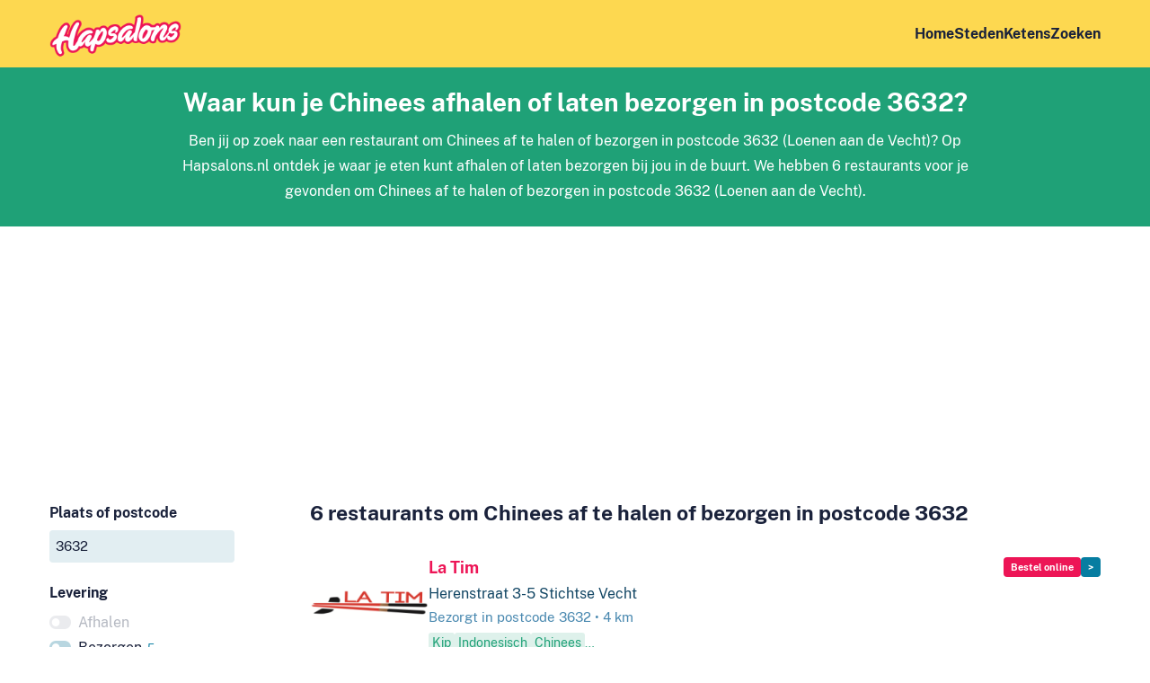

--- FILE ---
content_type: text/html; charset=UTF-8
request_url: https://www.hapsalons.nl/postcode-3632/chinees
body_size: 7544
content:
<!DOCTYPE html>
<html lang="nl-NL">
<head>
    <meta charset="utf-8"/>        <meta name="viewport" content="width=device-width, initial-scale=1">
    <title>Chinees afhalen of laten bezorgen in postcode 3632 – Hapsalons.nl</title>
    <link href="/favicon.ico?1602752451" type="image/x-icon" rel="icon"/><link href="/favicon.ico?1602752451" type="image/x-icon" rel="shortcut icon"/>
    
	<link rel="stylesheet" href="/css/fonts2.css?1667998155"/>
	<link rel="stylesheet" href="/css/content2.css?1723556950"/>
	<link rel="stylesheet" href="/css/forms2.css?1667998155"/>
	<link rel="stylesheet" href="/css/base2.css?1670603596"/>
    
	<script src="https://ajax.googleapis.com/ajax/libs/jquery/3.5.1/jquery.min.js"></script>
	<script src="/js/main.js?1667998155"></script>

    <meta name="description" content="Waar kun je Chinees afhalen of laten bezorgen in postcode 3632? Vind alle restaurants om Chinees af te halen of bezorgen in postcode 3632 (Loenen aan de Vecht)"/>    <link rel="stylesheet" href="/css/icons.css?1682425061"/>            <script type="application/ld+json">
        {
            "@context":"https://schema.org",
            "@type":"ItemList",
            "itemListElement":[
                                    {
                        "@type":"ListItem",
                        "position": 1,
                        "url":"https://www.hapsalons.nl/breukelen/la-tim"
                    }
                    ,
                                    {
                        "@type":"ListItem",
                        "position": 2,
                        "url":"https://www.hapsalons.nl/breukelen/new-ocean"
                    }
                    ,
                                    {
                        "@type":"ListItem",
                        "position": 3,
                        "url":"https://www.hapsalons.nl/maarssen/mr-sushi"
                    }
                    ,
                                    {
                        "@type":"ListItem",
                        "position": 4,
                        "url":"https://www.hapsalons.nl/hilversum/mr-sushi-miss-wok"
                    }
                    ,
                                    {
                        "@type":"ListItem",
                        "position": 5,
                        "url":"https://www.hapsalons.nl/weesp/wok-together"
                    }
                    ,
                                    {
                        "@type":"ListItem",
                        "position": 6,
                        "url":"https://www.hapsalons.nl/amsterdam-zuidoost/pattaya"
                    }
                                ]
          }
        </script>
        
        
                            <!-- Google tag (gtag.js) -->
            <script async src="https://www.googletagmanager.com/gtag/js?id=G-RBBQZ1HJX8"></script>
            <script>
              window.dataLayer = window.dataLayer || [];
              function gtag(){dataLayer.push(arguments);}
              gtag('js', new Date());

              gtag('config', 'G-RBBQZ1HJX8', {'anonymize_ip': true});
            </script>
                        <script data-ad-client="ca-pub-4163662985268074" async src="https://pagead2.googlesyndication.com/pagead/js/adsbygoogle.js"></script>
                <meta name="msvalidate.01" content="1DDBBE2E4D99270CF5162D2400DCA0AD" />
        <link rel="apple-touch-icon" sizes="180x180" href="/apple-touch-icon.png">
    <link rel="icon" type="image/png" sizes="32x32" href="/favicon-32x32.png">
    <link rel="icon" type="image/png" sizes="16x16" href="/favicon-16x16.png">
    <link rel="manifest" href="/site.webmanifest">
    <link rel="mask-icon" href="/safari-pinned-tab.svg" color="#ed1556">
    <meta name="msapplication-TileColor" content="#ffc40d">
    <meta name="theme-color" content="#fdd850">
</head>
<body>
        <header class="wrapper " id="top">
        <div class="wrapper">
            <nav class="container">
                <a class="logo" href="/">
                    <img src="/img/logo2.png?1603985159" alt="Hapsalons.nl"/>                </a>
                <ul class="mainnav">
                    <li><a href="/">Home</a></li>
                    <li><a href="/steden">Steden</a></li>
                                                                <li><a href="/ketens">Ketens</a></li>
                                        <li><a href="/" class="with-icon find">Zoeken</a></li>
                </ul>
            </nav>
        </div>
            </header>
    <main class="main">
                    <div class="wrapper green center narrow">
    <div class="container">
                    <h1>Waar kun je Chinees afhalen of laten bezorgen in postcode 3632?</h1>
                <p>
            Ben jij op zoek naar een restaurant om Chinees af te halen of bezorgen in postcode 3632 (Loenen aan de Vecht)?            Op Hapsalons.nl ontdek je waar je eten kunt afhalen of laten bezorgen bij jou in de buurt.                            We hebben 6 restaurants voor je gevonden om Chinees af te halen of bezorgen in postcode 3632 (Loenen aan de Vecht).                    </p>
    </div>
</div>
        

<div class="slot">
<script async src="https://pagead2.googlesyndication.com/pagead/js/adsbygoogle.js"></script>
<!-- Hapsalons.nl: below header -->
<ins class="adsbygoogle"
     style="display:block"
     data-ad-client="ca-pub-4163662985268074"
     data-ad-slot="5159008512"
     data-ad-format="auto"
     data-full-width-responsive="true"></ins>
<script>
     (adsbygoogle = window.adsbygoogle || []).push({});
</script>
</div>

<form method="get" accept-charset="utf-8" action="/zoeken"><input type="hidden" name="from" value="/postcode-3632/chinees"/>    <div class="wrapper with_sidebar">
        <div class="container">
            <div class="sidebar">
                <button type="button" class="toggle-filters secondary with-icon icon-filter">Filters <span class="filter_count">2</span></button>
                <div class="filter city">
                    <div class="input with-pin text"><label for="q">Plaats of postcode</label><input type="text" name="q" placeholder="Plaats of postcode" size="20" id="q" value="3632"/></div>                </div>
                
                                    <div class="filter channel show_all">
                        <h3>Levering</h3>
                        <input type="hidden" name="channel" value=""/>                                                                                                        <div class="option" data-slug="afhalen">
                                                                    <span class="filter_unavailable">Afhalen</span>
                                                            </div>
                                                                                <div class="option" data-slug="bezorgen">
                                                                    <a href="/postcode-3632/chinees/bezorgen">Bezorgen <span class="count">5</span></a>                                                            </div>
                                            </div>
                                
                                    <div class="filter order show_all">
                        <h3>Hoe wil je bestellen?</h3>
                        <input type="hidden" name="order" value=""/>                                                <div class="option " data-slug="online">
                                                                                        <a href="/postcode-3632/chinees/bestel-online">Online bestellen <span class="count">5</span></a>                                                    </div>
                    </div>
                                
                                    <div class="filter category">
                        <h3>Wat wil je eten?</h3>
                        <input type="hidden" name="category" value="chinees"/>                                                    <div class="option empty " data-slug="">
                                                                <a href="/postcode-3632">Geen voorkeur <span class="count">64</span></a>                            </div>
                                                                                                        <div class="option default-hidden" data-slug="afrikaans">
                                                                    <span class="filter_unavailable">Afrikaans</span>
                                                            </div>
                                                                                <div class="option default-hidden" data-slug="broodjes">
                                                                    <a href="/postcode-3632/broodjes">Broodjes <span class="count">3</span></a>                                                            </div>
                                                                                <div class="option" data-slug="burgers">
                                                                    <a href="/postcode-3632/burgers">Burgers <span class="count">6</span></a>                                                            </div>
                                                                                <div class="option selected" data-slug="chinees">
                                                                    <a href="/postcode-3632/chinees">Chinees <span class="count">5</span></a>                                                            </div>
                                                                                <div class="option default-hidden" data-slug="gebak">
                                                                    <a href="/postcode-3632/gebak">Gebak <span class="count">1</span></a>                                                            </div>
                                                                                <div class="option default-hidden" data-slug="grieks">
                                                                    <a href="/postcode-3632/grieks">Grieks <span class="count">1</span></a>                                                            </div>
                                                                                <div class="option" data-slug="hollands">
                                                                    <a href="/postcode-3632/hollands">Hollands <span class="count">5</span></a>                                                            </div>
                                                                                <div class="option default-hidden" data-slug="ijssalon">
                                                                    <span class="filter_unavailable">IJs</span>
                                                            </div>
                                                                                <div class="option default-hidden" data-slug="indiaas">
                                                                    <a href="/postcode-3632/indiaas">Indiaas <span class="count">3</span></a>                                                            </div>
                                                                                <div class="option" data-slug="indonesisch">
                                                                    <a href="/postcode-3632/indonesisch">Indonesisch <span class="count">7</span></a>                                                            </div>
                                                                                <div class="option" data-slug="italiaans">
                                                                    <a href="/postcode-3632/italiaans">Italiaans <span class="count">8</span></a>                                                            </div>
                                                                                <div class="option default-hidden" data-slug="japans">
                                                                    <a href="/postcode-3632/japans">Japans <span class="count">4</span></a>                                                            </div>
                                                                                <div class="option" data-slug="kip">
                                                                    <a href="/postcode-3632/kip">Kip <span class="count">12</span></a>                                                            </div>
                                                                                <div class="option default-hidden" data-slug="koffie">
                                                                    <a href="/postcode-3632/koffie">Koffie <span class="count">1</span></a>                                                            </div>
                                                                                <div class="option default-hidden" data-slug="mexicaans">
                                                                    <a href="/postcode-3632/mexicaans">Mexicaans <span class="count">1</span></a>                                                            </div>
                                                                                <div class="option default-hidden" data-slug="ontbijt">
                                                                    <a href="/postcode-3632/ontbijt">Ontbijt <span class="count">1</span></a>                                                            </div>
                                                                                <div class="option default-hidden" data-slug="pannenkoeken">
                                                                    <span class="filter_unavailable">Pannenkoeken</span>
                                                            </div>
                                                                                <div class="option" data-slug="pizza">
                                                                    <a href="/postcode-3632/pizza">Pizza <span class="count">8</span></a>                                                            </div>
                                                                                <div class="option" data-slug="poke-bowls">
                                                                    <a href="/postcode-3632/poke-bowls">Poke bowls <span class="count">5</span></a>                                                            </div>
                                                                                <div class="option" data-slug="shoarma-grillroom">
                                                                    <a href="/postcode-3632/shoarma-grillroom">Shoarma/grillroom <span class="count">10</span></a>                                                            </div>
                                                                                <div class="option" data-slug="snackbar">
                                                                    <a href="/postcode-3632/snackbar">Snackbar <span class="count">10</span></a>                                                            </div>
                                                                                <div class="option" data-slug="spareribs">
                                                                    <a href="/postcode-3632/spareribs">Spareribs <span class="count">9</span></a>                                                            </div>
                                                                                <div class="option default-hidden" data-slug="surinaams">
                                                                    <a href="/postcode-3632/surinaams">Surinaams <span class="count">2</span></a>                                                            </div>
                                                                                <div class="option" data-slug="sushi">
                                                                    <a href="/postcode-3632/sushi">Sushi <span class="count">9</span></a>                                                            </div>
                                                                                <div class="option default-hidden" data-slug="tacos">
                                                                    <a href="/postcode-3632/tacos">Taco's <span class="count">2</span></a>                                                            </div>
                                                                                <div class="option default-hidden" data-slug="tapas">
                                                                    <span class="filter_unavailable">Tapas</span>
                                                            </div>
                                                                                <div class="option default-hidden" data-slug="thais">
                                                                    <a href="/postcode-3632/thais">Thais <span class="count">2</span></a>                                                            </div>
                                                                                <div class="option" data-slug="turks">
                                                                    <a href="/postcode-3632/turks">Turks <span class="count">5</span></a>                                                            </div>
                                                                                <div class="option default-hidden" data-slug="vis">
                                                                    <span class="filter_unavailable">Vis</span>
                                                            </div>
                                                <a href="#" class="toggle_more">Toon alle gerechten</a>                    </div>
                                
                                    <div class="filter chain">
                        <h3>Keten</h3>
                        <input type="hidden" name="chain" value=""/>                                                                                                        <div class="option default-hidden" data-slug="30ml">
                                                                    <span class="filter_unavailable">30ml</span>
                                                            </div>
                                                                                <div class="option default-hidden" data-slug="ah-to-go">
                                                                    <span class="filter_unavailable">AH to go</span>
                                                            </div>
                                                                                                            <div class="option default-hidden" data-slug="anne-max">
                                                                    <span class="filter_unavailable">Anne & Max</span>
                                                            </div>
                                                                                <div class="option default-hidden" data-slug="anytyme">
                                                                    <span class="filter_unavailable">AnyTyme</span>
                                                            </div>
                                                                                                            <div class="option default-hidden" data-slug="backwerk">
                                                                    <span class="filter_unavailable">BackWERK</span>
                                                            </div>
                                                                                <div class="option default-hidden" data-slug="bagels-beans">
                                                                    <span class="filter_unavailable">Bagels & Beans</span>
                                                            </div>
                                                                                <div class="option default-hidden" data-slug="bakerstreet">
                                                                    <span class="filter_unavailable">Bakerstreet</span>
                                                            </div>
                                                                                <div class="option default-hidden" data-slug="bakker-bart">
                                                                    <span class="filter_unavailable">Bakker Bart</span>
                                                            </div>
                                                                                <div class="option default-hidden" data-slug="bakkerij-broekmans">
                                                                    <span class="filter_unavailable">Bakkerij Broekmans</span>
                                                            </div>
                                                                                                                                                                    <div class="option default-hidden" data-slug="bakkertje-bol">
                                                                    <span class="filter_unavailable">Bakkertje Bol</span>
                                                            </div>
                                                                                <div class="option default-hidden" data-slug="bangbangbangkok">
                                                                    <span class="filter_unavailable">BangBangBangkok</span>
                                                            </div>
                                                                                                            <div class="option default-hidden" data-slug="ben-jerrys">
                                                                    <span class="filter_unavailable">Ben & Jerry's</span>
                                                            </div>
                                                                                <div class="option default-hidden" data-slug="bertram-brood">
                                                                    <span class="filter_unavailable">Bertram & Brood</span>
                                                            </div>
                                                                                <div class="option default-hidden" data-slug="big-bread-cafetaria">
                                                                    <span class="filter_unavailable">Big Bread Kitchen</span>
                                                            </div>
                                                                                <div class="option default-hidden" data-slug="big-snack">
                                                                    <span class="filter_unavailable">Big Snack</span>
                                                            </div>
                                                                                <div class="option default-hidden" data-slug="boerske">
                                                                    <span class="filter_unavailable">Boerske</span>
                                                            </div>
                                                                                                            <div class="option default-hidden" data-slug="bram-ladage">
                                                                    <span class="filter_unavailable">Bram Ladage</span>
                                                            </div>
                                                                                <div class="option default-hidden" data-slug="broodje-ben">
                                                                    <span class="filter_unavailable">Broodje Ben</span>
                                                            </div>
                                                                                <div class="option default-hidden" data-slug="bufkes">
                                                                    <span class="filter_unavailable">Bufkes</span>
                                                            </div>
                                                                                                            <div class="option default-hidden" data-slug="burger-king">
                                                                    <span class="filter_unavailable">Burger King</span>
                                                            </div>
                                                                                <div class="option default-hidden" data-slug="burger-n-shake">
                                                                    <span class="filter_unavailable">Burger 'n Shake</span>
                                                            </div>
                                                                                <div class="option default-hidden" data-slug="burgerix">
                                                                    <span class="filter_unavailable">BURGERiX</span>
                                                            </div>
                                                                                <div class="option default-hidden" data-slug="burgerme">
                                                                    <span class="filter_unavailable">Burgerme</span>
                                                            </div>
                                                                                                                                                                    <div class="option default-hidden" data-slug="chickn-crisp">
                                                                    <span class="filter_unavailable">Chick'n Crisp</span>
                                                            </div>
                                                                                <div class="option default-hidden" data-slug="chidoz">
                                                                    <span class="filter_unavailable">Chidóz</span>
                                                            </div>
                                                                                <div class="option default-hidden" data-slug="chifuri">
                                                                    <span class="filter_unavailable">Chifuri</span>
                                                            </div>
                                                                                <div class="option default-hidden" data-slug="cigkoftem">
                                                                    <span class="filter_unavailable">Cigköftem</span>
                                                            </div>
                                                                                                            <div class="option default-hidden" data-slug="coffee-company">
                                                                    <span class="filter_unavailable">Coffee Company</span>
                                                            </div>
                                                                                <div class="option default-hidden" data-slug="coffee-fellows">
                                                                    <span class="filter_unavailable">Coffee Fellows</span>
                                                            </div>
                                                                                                            <div class="option default-hidden" data-slug="d-e-cafe">
                                                                    <span class="filter_unavailable">D.E. Café</span>
                                                            </div>
                                                                                                            <div class="option default-hidden" data-slug="de-beren">
                                                                    <span class="filter_unavailable">De Beren</span>
                                                            </div>
                                                                                <div class="option default-hidden" data-slug="de-lekkere-dingen-bakker">
                                                                    <span class="filter_unavailable">De Lekkere Dingen Bakker</span>
                                                            </div>
                                                                                <div class="option default-hidden" data-slug="de-pannekoekenbakker">
                                                                    <span class="filter_unavailable">De Pannekoekenbakker</span>
                                                            </div>
                                                                                <div class="option default-hidden" data-slug="de-pizzabakkers">
                                                                    <span class="filter_unavailable">De Pizzabakkers</span>
                                                            </div>
                                                                                <div class="option default-hidden" data-slug="delifrance">
                                                                    <span class="filter_unavailable">Délifrance</span>
                                                            </div>
                                                                                <div class="option default-hidden" data-slug="dominos-pizza">
                                                                    <span class="filter_unavailable">Domino's Pizza</span>
                                                            </div>
                                                                                                            <div class="option default-hidden" data-slug="donbu-tokyo-curry-house">
                                                                    <span class="filter_unavailable">Donbu Tokyo Curry House</span>
                                                            </div>
                                                                                <div class="option default-hidden" data-slug="doner-company">
                                                                    <span class="filter_unavailable">Döner Company</span>
                                                            </div>
                                                                                <div class="option default-hidden" data-slug="doner-dudes">
                                                                    <span class="filter_unavailable">Döner Dudes</span>
                                                            </div>
                                                                                                            <div class="option default-hidden" data-slug="doppio-espresso">
                                                                    <span class="filter_unavailable">Doppio Espresso</span>
                                                            </div>
                                                                                                                                        <div class="option default-hidden" data-slug="dunkin-donuts">
                                                                    <span class="filter_unavailable">Dunkin'</span>
                                                            </div>
                                                                                                            <div class="option default-hidden" data-slug="eazie">
                                                                    <span class="filter_unavailable">Eazie</span>
                                                            </div>
                                                                                <div class="option" data-slug="echte-bakkersgilde">
                                                                    <a href="/postcode-3632/keten-echte-bakkersgilde">Echte Bakkersgilde <span class="count">1</span></a>                                                            </div>
                                                                                <div class="option default-hidden" data-slug="eetwinkel">
                                                                    <span class="filter_unavailable">Eetwinkel</span>
                                                            </div>
                                                                                <div class="option default-hidden" data-slug="ekmekci">
                                                                    <span class="filter_unavailable">Ekmekci</span>
                                                            </div>
                                                                                                            <div class="option default-hidden" data-slug="family-gp">
                                                                    <span class="filter_unavailable">Family GP</span>
                                                            </div>
                                                                                <div class="option default-hidden" data-slug="fat-phills">
                                                                    <span class="filter_unavailable">Fat Phills</span>
                                                            </div>
                                                                                <div class="option default-hidden" data-slug="febo">
                                                                    <span class="filter_unavailable">FEBO</span>
                                                            </div>
                                                                                <div class="option default-hidden" data-slug="five-guys">
                                                                    <span class="filter_unavailable">Five Guys</span>
                                                            </div>
                                                                                <div class="option default-hidden" data-slug="flfl">
                                                                    <span class="filter_unavailable">FLFL</span>
                                                            </div>
                                                                                <div class="option default-hidden" data-slug="flink">
                                                                    <span class="filter_unavailable">Flink</span>
                                                            </div>
                                                                                <div class="option default-hidden" data-slug="food-runner">
                                                                    <span class="filter_unavailable">Food Runner</span>
                                                            </div>
                                                                                <div class="option default-hidden" data-slug="foodmaster">
                                                                    <span class="filter_unavailable">Foodmaster</span>
                                                            </div>
                                                                                                            <div class="option default-hidden" data-slug="getir">
                                                                    <span class="filter_unavailable">Getir</span>
                                                            </div>
                                                                                <div class="option default-hidden" data-slug="gochu-gang">
                                                                    <span class="filter_unavailable">Gochu Gang</span>
                                                            </div>
                                                                                                            <div class="option default-hidden" data-slug="gorillas">
                                                                    <span class="filter_unavailable">Gorillas</span>
                                                            </div>
                                                                                                                                                                    <div class="option" data-slug="happy-food">
                                                                    <a href="/postcode-3632/keten-happy-food">Happy Food <span class="count">1</span></a>                                                            </div>
                                                                                                            <div class="option default-hidden" data-slug="happy-italy">
                                                                    <span class="filter_unavailable">Happy Italy</span>
                                                            </div>
                                                                                                            <div class="option default-hidden" data-slug="has-doner-kebab">
                                                                    <span class="filter_unavailable">Has Doner Kebab</span>
                                                            </div>
                                                                                <div class="option default-hidden" data-slug="hayai-sushi">
                                                                    <span class="filter_unavailable">Hayai Sushi</span>
                                                            </div>
                                                                                <div class="option default-hidden" data-slug="hema">
                                                                    <span class="filter_unavailable">HEMA</span>
                                                            </div>
                                                                                <div class="option default-hidden" data-slug="hfc">
                                                                    <span class="filter_unavailable">HFC</span>
                                                            </div>
                                                                                                                                                                    <div class="option default-hidden" data-slug="i-love-sushi">
                                                                    <span class="filter_unavailable">I Love Sushi</span>
                                                            </div>
                                                                                                            <div class="option default-hidden" data-slug="ijscuypje">
                                                                    <span class="filter_unavailable">IJscuypje</span>
                                                            </div>
                                                                                <div class="option default-hidden" data-slug="incheon-korean-fried-chicken">
                                                                    <span class="filter_unavailable">Incheon Korean Fried Chicken</span>
                                                            </div>
                                                                                <div class="option default-hidden" data-slug="jfk-burgers">
                                                                    <span class="filter_unavailable">JFK Burgers</span>
                                                            </div>
                                                                                <div class="option default-hidden" data-slug="joe-and-the-juice">
                                                                    <span class="filter_unavailable">Joe & The Juice</span>
                                                            </div>
                                                                                <div class="option default-hidden" data-slug="johnnys-burger-co">
                                                                    <span class="filter_unavailable">Johnny's Burger Co.</span>
                                                            </div>
                                                                                                            <div class="option default-hidden" data-slug="julias">
                                                                    <span class="filter_unavailable">Julia's</span>
                                                            </div>
                                                                                                            <div class="option default-hidden" data-slug="kaldi-koffie">
                                                                    <span class="filter_unavailable">Kaldi Koffie</span>
                                                            </div>
                                                                                <div class="option default-hidden" data-slug="kentucky-fried-chicken">
                                                                    <span class="filter_unavailable">KFC</span>
                                                            </div>
                                                                                <div class="option default-hidden" data-slug="keurslager">
                                                                    <span class="filter_unavailable">Keurslager</span>
                                                            </div>
                                                                                <div class="option default-hidden" data-slug="kipkip-nl">
                                                                    <span class="filter_unavailable">KipKip.nl</span>
                                                            </div>
                                                                                <div class="option default-hidden" data-slug="kipperij">
                                                                    <span class="filter_unavailable">Kipperij</span>
                                                            </div>
                                                                                <div class="option default-hidden" data-slug="kippie">
                                                                    <span class="filter_unavailable">Kippie</span>
                                                            </div>
                                                                                                            <div class="option default-hidden" data-slug="krispy-fried-chicken">
                                                                    <span class="filter_unavailable">Krispy Fried Chicken</span>
                                                            </div>
                                                                                <div class="option default-hidden" data-slug="kwalitaria">
                                                                    <span class="filter_unavailable">Kwalitaria</span>
                                                            </div>
                                                                                <div class="option default-hidden" data-slug="la-cubanita">
                                                                    <span class="filter_unavailable">La Cubanita</span>
                                                            </div>
                                                                                <div class="option default-hidden" data-slug="la-place">
                                                                    <span class="filter_unavailable">La Place</span>
                                                            </div>
                                                                                                                                                                    <div class="option default-hidden" data-slug="limburgia-vlaaien">
                                                                    <span class="filter_unavailable">Limburgia Vlaaien</span>
                                                            </div>
                                                                                <div class="option default-hidden" data-slug="magnum-ijs">
                                                                    <span class="filter_unavailable">Magnum IJs</span>
                                                            </div>
                                                                                                            <div class="option default-hidden" data-slug="mcdonalds">
                                                                    <span class="filter_unavailable">McDonald's</span>
                                                            </div>
                                                                                                                                                                    <div class="option default-hidden" data-slug="monster-sushi">
                                                                    <span class="filter_unavailable">Monster Sushi</span>
                                                            </div>
                                                                                <div class="option" data-slug="mr-sushi-miss-wok">
                                                                    <a href="/postcode-3632/keten-mr-sushi-miss-wok">Mr Sushi <span class="count">2</span></a>                                                            </div>
                                                                                <div class="option default-hidden" data-slug="multi-vlaai">
                                                                    <span class="filter_unavailable">Multi-Vlaai</span>
                                                            </div>
                                                                                                            <div class="option default-hidden" data-slug="new-york-pizza">
                                                                    <span class="filter_unavailable">New York Pizza</span>
                                                            </div>
                                                                                                                                                                    <div class="option default-hidden" data-slug="otacos">
                                                                    <span class="filter_unavailable">O'Tacos</span>
                                                            </div>
                                                                                <div class="option default-hidden" data-slug="pad-thai">
                                                                    <span class="filter_unavailable">Pad Thai</span>
                                                            </div>
                                                                                                            <div class="option default-hidden" data-slug="pannenkoe">
                                                                    <span class="filter_unavailable">Pannenkoe</span>
                                                            </div>
                                                                                                            <div class="option default-hidden" data-slug="papa-johns">
                                                                    <span class="filter_unavailable">Papa John's</span>
                                                            </div>
                                                                                                                                        <div class="option default-hidden" data-slug="pizza-beppe">
                                                                    <span class="filter_unavailable">Pizza Beppe</span>
                                                            </div>
                                                                                <div class="option default-hidden" data-slug="plaza-food-for-all">
                                                                    <span class="filter_unavailable">Plaza</span>
                                                            </div>
                                                                                <div class="option default-hidden" data-slug="poke-perfect">
                                                                    <span class="filter_unavailable">Poké Perfect</span>
                                                            </div>
                                                                                <div class="option default-hidden" data-slug="proeflokaal-bregje">
                                                                    <span class="filter_unavailable">Proeflokaal Bregje</span>
                                                            </div>
                                                                                                            <div class="option default-hidden" data-slug="restaria">
                                                                    <span class="filter_unavailable">Restaria</span>
                                                            </div>
                                                                                <div class="option default-hidden" data-slug="ribs-company">
                                                                    <span class="filter_unavailable">Ribs Company</span>
                                                            </div>
                                                                                                                                                                    <div class="option default-hidden" data-slug="royal-donuts">
                                                                    <span class="filter_unavailable">Royal Donuts</span>
                                                            </div>
                                                                                <div class="option default-hidden" data-slug="salsa-shop">
                                                                    <span class="filter_unavailable">Salsa Shop</span>
                                                            </div>
                                                                                <div class="option default-hidden" data-slug="saucy-bird">
                                                                    <span class="filter_unavailable">Saucy Bird</span>
                                                            </div>
                                                                                <div class="option default-hidden" data-slug="shabu-shabu">
                                                                    <span class="filter_unavailable">Shabu To Go</span>
                                                            </div>
                                                                                <div class="option default-hidden" data-slug="shell">
                                                                    <span class="filter_unavailable">Shell</span>
                                                            </div>
                                                                                <div class="option default-hidden" data-slug="sla">
                                                                    <span class="filter_unavailable">SLA</span>
                                                            </div>
                                                                                <div class="option default-hidden" data-slug="smullers">
                                                                    <span class="filter_unavailable">Smullers</span>
                                                            </div>
                                                                                <div class="option default-hidden" data-slug="snackpoint">
                                                                    <span class="filter_unavailable">Snackpoint</span>
                                                            </div>
                                                                                <div class="option default-hidden" data-slug="spaghetteria">
                                                                    <span class="filter_unavailable">Spaghetteria</span>
                                                            </div>
                                                                                <div class="option default-hidden" data-slug="spar-city">
                                                                    <span class="filter_unavailable">SPAR</span>
                                                            </div>
                                                                                <div class="option default-hidden" data-slug="spare-rib-express">
                                                                    <span class="filter_unavailable">Spare Rib Express</span>
                                                            </div>
                                                                                <div class="option default-hidden" data-slug="stach-food">
                                                                    <span class="filter_unavailable">STACH food</span>
                                                            </div>
                                                                                <div class="option" data-slug="starbucks">
                                                                    <a href="/postcode-3632/keten-starbucks">Starbucks <span class="count">1</span></a>                                                            </div>
                                                                                <div class="option" data-slug="subway">
                                                                    <a href="/postcode-3632/keten-subway">Subway <span class="count">1</span></a>                                                            </div>
                                                                                <div class="option default-hidden" data-slug="sugo-pizza">
                                                                    <span class="filter_unavailable">Sugo Pizza</span>
                                                            </div>
                                                                                <div class="option default-hidden" data-slug="sumo">
                                                                    <span class="filter_unavailable">Sumo</span>
                                                            </div>
                                                                                                            <div class="option default-hidden" data-slug="sushi-and-vega">
                                                                    <span class="filter_unavailable">Sushi & Vega</span>
                                                            </div>
                                                                                <div class="option default-hidden" data-slug="sushi-eight">
                                                                    <span class="filter_unavailable">Sushi Eight</span>
                                                            </div>
                                                                                                            <div class="option default-hidden" data-slug="sushi-station">
                                                                    <span class="filter_unavailable">Sushi Station</span>
                                                            </div>
                                                                                <div class="option" data-slug="sushi-time">
                                                                    <a href="/postcode-3632/keten-sushi-time">Sushi Time <span class="count">2</span></a>                                                            </div>
                                                                                <div class="option default-hidden" data-slug="sushipoint">
                                                                    <span class="filter_unavailable">SushiPoint</span>
                                                            </div>
                                                                                <div class="option default-hidden" data-slug="sushito">
                                                                    <span class="filter_unavailable">Sushito</span>
                                                            </div>
                                                                                <div class="option default-hidden" data-slug="swirls">
                                                                    <span class="filter_unavailable">Swirl's</span>
                                                            </div>
                                                                                <div class="option default-hidden" data-slug="t-bakhuus">
                                                                    <span class="filter_unavailable">'t Bakhuus</span>
                                                            </div>
                                                                                                            <div class="option default-hidden" data-slug="taco-mundo">
                                                                    <span class="filter_unavailable">Taco Mundo</span>
                                                            </div>
                                                                                                                                                                                                                            <div class="option default-hidden" data-slug="the-tosti-club">
                                                                    <span class="filter_unavailable">The Tosti Club</span>
                                                            </div>
                                                                                <div class="option default-hidden" data-slug="toastable">
                                                                    <span class="filter_unavailable">Toastable</span>
                                                            </div>
                                                                                <div class="option default-hidden" data-slug="toscana">
                                                                    <span class="filter_unavailable">Toscana</span>
                                                            </div>
                                                                                                                                        <div class="option default-hidden" data-slug="van-der-valk">
                                                                    <span class="filter_unavailable">Van der Valk</span>
                                                            </div>
                                                                                <div class="option default-hidden" data-slug="vapiano">
                                                                    <span class="filter_unavailable">Vapiano</span>
                                                            </div>
                                                                                <div class="option default-hidden" data-slug="vegan-burger-brothers">
                                                                    <span class="filter_unavailable">Vegan Burger Brothers</span>
                                                            </div>
                                                                                <div class="option default-hidden" data-slug="verhage-fast-food">
                                                                    <span class="filter_unavailable">Verhage Fast Food</span>
                                                            </div>
                                                                                                            <div class="option default-hidden" data-slug="visgilde">
                                                                    <span class="filter_unavailable">Visgilde</span>
                                                            </div>
                                                                                                            <div class="option default-hidden" data-slug="wok-to-go">
                                                                    <span class="filter_unavailable">Wok to Go</span>
                                                            </div>
                                                                                                            <div class="option default-hidden" data-slug="yay-fry-day">
                                                                    <span class="filter_unavailable">YAY Fry-Day</span>
                                                            </div>
                                                                                                            <div class="option default-hidden" data-slug="yoghurt-barn">
                                                                    <span class="filter_unavailable">Yoghurt Barn</span>
                                                            </div>
                                                <a href="/ketens" class="toggle_more">Toon alle ketens</a>                    </div>
                                
                <button type="submit">Vind restaurants</button>            </div>
            <div class="content">
                                    <h2>6 restaurants om Chinees af te halen of bezorgen in postcode 3632</h2>
                                        <ul class="results companies">
                                                    <li>
                                <div class="logo">
                                                                            <img src="/images/150x150/CompanyImages/image/plogo_1_27066913889.png?1713948504" alt="Logo La Tim"/>                                                                    </div>
                                <div class="text">
                                    <div class="header">
                                        <h3><a href="/breukelen/la-tim">La Tim</a></h3>
                                        <div class="buttons">
                                                                                            <a href="/breukelen/la-tim/online-bestellen" class="button tiny" target="_blank" rel="nofollow" title="Online bestellen">Bestel online</a>                                                                                        <a href="/breukelen/la-tim" class="button tiny secondary more" title="Meer info">&gt;</a>                                        </div>
                                    </div>
                                                                                                                        <p>Herenstraat 3-5 Stichtse Vecht</p>
                                                                                                                    
                                    <p class="info">                                        
                                                                                    Bezorgt in postcode 3632                                                                                                                            &bull; 4 km                                                                            </p>
                                                                            <div class="rating_cats">
                                                                                                                                        <ul class="cats">
                                                                                                            <li class="cat">Kip</li>
                                                                                                                                                                    <li class="cat">Indonesisch</li>
                                                                                                                                                                    <li class="cat">Chinees</li>
                                                                                                                    <li>&mldr;</li>
                                                                                                            </ul>
                                                                                    </div>
                                                                    </div>
                            </li>
                                                    <li>
                                <div class="logo">
                                                                            <img src="/images/150x150/CompanyImages/image/plogo_1_30080584041.png?1714146991" alt="Logo New Ocean"/>                                                                    </div>
                                <div class="text">
                                    <div class="header">
                                        <h3><a href="/breukelen/new-ocean">New Ocean</a></h3>
                                        <div class="buttons">
                                                                                        <a href="/breukelen/new-ocean" class="button tiny secondary more" title="Meer info">&gt;</a>                                        </div>
                                    </div>
                                                                                                                        <p>Kerkbrink 14 Breukelen</p>
                                                                                                                    
                                    <p class="info">                                        
                                                                                    Bezorgt in postcode 3632                                                                                                                            &bull; 4,2 km                                                                            </p>
                                                                            <div class="rating_cats">
                                                                                                                                        <ul class="cats">
                                                                                                            <li class="cat">Chinees</li>
                                                                                                                                                                    <li class="cat">Indonesisch</li>
                                                                                                                                                            </ul>
                                                                                    </div>
                                                                    </div>
                            </li>
                                                    <li>
                                <div class="logo">
                                                                            <img src="/images/150x150/CompanyImages/image/plogo_1_27066921785.png?1713960104" alt="Logo Mr Sushi"/>                                                                    </div>
                                <div class="text">
                                    <div class="header">
                                        <h3><a href="/maarssen/mr-sushi">Mr Sushi</a></h3>
                                        <div class="buttons">
                                                                                        <a href="/maarssen/mr-sushi" class="button tiny secondary more" title="Meer info">&gt;</a>                                        </div>
                                    </div>
                                                                                                                        <p>Safariweg 322 Maarssen</p>
                                                                                                                    
                                    <p class="info">                                        
                                                                                    Bezorgt in postcode 3632                                                                                                                            &bull; 7,8 km                                                                            </p>
                                                                            <div class="rating_cats">
                                                                                                                                        <ul class="cats">
                                                                                                            <li class="cat">Sushi</li>
                                                                                                                                                                    <li class="cat">Chinees</li>
                                                                                                                                                            </ul>
                                                                                    </div>
                                                                    </div>
                            </li>
                                                    <li>
                                <div class="logo">
                                                                            <img src="/images/150x150/CompanyImages/image/plogo_1_27066939435.png?1714052005" alt="Logo Mr Sushi &amp; Miss Wok"/>                                                                    </div>
                                <div class="text">
                                    <div class="header">
                                        <h3><a href="/hilversum/mr-sushi-miss-wok">Mr Sushi &amp; Miss Wok</a></h3>
                                        <div class="buttons">
                                                                                            <a href="/hilversum/mr-sushi-miss-wok/online-bestellen" class="button tiny" target="_blank" rel="nofollow" title="Online bestellen">Bestel online</a>                                                                                        <a href="/hilversum/mr-sushi-miss-wok" class="button tiny secondary more" title="Meer info">&gt;</a>                                        </div>
                                    </div>
                                                                                                                        <p>Gijsbrecht Van Amstelstraat 301 Hilversum</p>
                                                                                                                    
                                    <p class="info">                                        
                                                                                    Bezorgt in postcode 3632                                                                                                                            &bull; 8,8 km                                                                            </p>
                                                                            <div class="rating_cats">
                                                                                                                                        <ul class="cats">
                                                                                                            <li class="cat">Indonesisch</li>
                                                                                                                                                                    <li class="cat">Japans</li>
                                                                                                                                                                    <li class="cat">Sushi</li>
                                                                                                                    <li>&mldr;</li>
                                                                                                            </ul>
                                                                                    </div>
                                                                    </div>
                            </li>
                                                    <li>
                                <div class="logo">
                                                                            <img src="/images/150x150/CompanyImages/image/plogo_1_36306163370.png?1713971001" alt="Logo Wok Together"/>                                                                    </div>
                                <div class="text">
                                    <div class="header">
                                        <h3><a href="/weesp/wok-together">Wok Together</a></h3>
                                        <div class="buttons">
                                                                                        <a href="/weesp/wok-together" class="button tiny secondary more" title="Meer info">&gt;</a>                                        </div>
                                    </div>
                                                                                                                        <p>E.du Perronstraat 28 Weesp</p>
                                                                                                                    
                                    <p class="info">                                        
                                                                                    Bezorgt in postcode 3632                                                                                                                            &bull; 10,8 km                                                                            </p>
                                                                            <div class="rating_cats">
                                                                                                                                        <ul class="cats">
                                                                                                            <li class="cat">Chinees</li>
                                                                                                                                                                    <li class="cat">Wok</li>
                                                                                                                                                                    <li class="cat">Smoothies</li>
                                                                                                                                                            </ul>
                                                                                    </div>
                                                                    </div>
                            </li>
                                                    <li>
                                <div class="logo">
                                                                            <img src="/images/150x150/CompanyImages/image/plogo_1_27066922505.png?1713948142" alt="Logo Pattaya"/>                                                                    </div>
                                <div class="text">
                                    <div class="header">
                                        <h3><a href="/amsterdam-zuidoost/pattaya">Pattaya</a></h3>
                                        <div class="buttons">
                                                                                            <a href="/amsterdam-zuidoost/pattaya/online-bestellen" class="button tiny" target="_blank" rel="nofollow" title="Online bestellen">Bestel online</a>                                                                                        <a href="/amsterdam-zuidoost/pattaya" class="button tiny secondary more" title="Meer info">&gt;</a>                                        </div>
                                    </div>
                                                                                                                        <p>Bullewijkpad 41 Amsterdam</p>
                                                                                                                    
                                    <p class="info">                                        
                                                                                    Bezorgt in postcode 3632                                                                                                                            &bull; 10,8 km                                                                            </p>
                                                                            <div class="rating_cats">
                                                                                                                                        <ul class="cats">
                                                                                                            <li class="cat">Thais</li>
                                                                                                                                                                    <li class="cat">Japans</li>
                                                                                                                                                                    <li class="cat">Chinees</li>
                                                                                                                                                            </ul>
                                                                                    </div>
                                                                    </div>
                            </li>
                                            </ul>
                    
                            </div>
        </div>
    </div>
</form>    </main>
    <footer id="bottom">
        <div class="container cities">
            <ul>
                <li class="with-flag flag-nl"><a href="https://www.hapsalons.nl/" title="Eten afhalen en bezorgen in Nederland">Nederland</a></li>
                <li class="with-flag flag-be"><a href="https://www.hapsalons.be/" title="Eten afhalen en bezorgen in Vlaanderen en Brussel">België (Vlaams)</a></li>
                <li class="with-flag flag-be"><a href="https://www.foodzilla.be/" title="Eten afhalen en bezorgen in Wallonië en Brussel">België (Franstalig)</a></li>
                <li class="with-flag flag-lu"><a href="https://www.foodzilla.lu/" title="Eten afhalen en bezorgen in Luxemburg">Luxemburg</a></li>
            </ul>
            <ul>
                                    <li><a href="/alkmaar" title="Eten afhalen en bezorgen in Alkmaar">Alkmaar</a></li>
                                    <li><a href="/almere" title="Eten afhalen en bezorgen in Almere">Almere</a></li>
                                    <li><a href="/amersfoort" title="Eten afhalen en bezorgen in Amersfoort">Amersfoort</a></li>
                                    <li><a href="/amsterdam" title="Eten afhalen en bezorgen in Amsterdam">Amsterdam</a></li>
                                    <li><a href="/apeldoorn" title="Eten afhalen en bezorgen in Apeldoorn">Apeldoorn</a></li>
                                    <li><a href="/arnhem" title="Eten afhalen en bezorgen in Arnhem">Arnhem</a></li>
                                    <li><a href="/breda" title="Eten afhalen en bezorgen in Breda">Breda</a></li>
                                    <li><a href="/delft" title="Eten afhalen en bezorgen in Delft">Delft</a></li>
                                    <li><a href="/den-bosch" title="Eten afhalen en bezorgen in Den Bosch">Den Bosch</a></li>
                                    <li><a href="/den-haag" title="Eten afhalen en bezorgen in Den Haag">Den Haag</a></li>
                                    <li><a href="/eindhoven" title="Eten afhalen en bezorgen in Eindhoven">Eindhoven</a></li>
                                    <li><a href="/enschede" title="Eten afhalen en bezorgen in Enschede">Enschede</a></li>
                                    <li><a href="/groningen" title="Eten afhalen en bezorgen in Groningen">Groningen</a></li>
                                    <li><a href="/haarlem" title="Eten afhalen en bezorgen in Haarlem">Haarlem</a></li>
                                    <li><a href="/hilversum" title="Eten afhalen en bezorgen in Hilversum">Hilversum</a></li>
                                    <li><a href="/leeuwarden" title="Eten afhalen en bezorgen in Leeuwarden">Leeuwarden</a></li>
                                    <li><a href="/leiden" title="Eten afhalen en bezorgen in Leiden">Leiden</a></li>
                                    <li><a href="/maastricht" title="Eten afhalen en bezorgen in Maastricht">Maastricht</a></li>
                                    <li><a href="/nijmegen" title="Eten afhalen en bezorgen in Nijmegen">Nijmegen</a></li>
                                    <li><a href="/rotterdam" title="Eten afhalen en bezorgen in Rotterdam">Rotterdam</a></li>
                                    <li><a href="/tilburg" title="Eten afhalen en bezorgen in Tilburg">Tilburg</a></li>
                                    <li><a href="/utrecht" title="Eten afhalen en bezorgen in Utrecht">Utrecht</a></li>
                                    <li><a href="/zoetermeer" title="Eten afhalen en bezorgen in Zoetermeer">Zoetermeer</a></li>
                                    <li><a href="/zwolle" title="Eten afhalen en bezorgen in Zwolle">Zwolle</a></li>
                                <li><a href="/steden">Meer steden</a></li>
            </ul>
        </div>
        <div class="container disclaimer">
            <ul>
                <li>&copy; 2007-2026</li>
                <li><a href="/">Hapsalons.nl</a> is een website van <a href="https://www.waaks.nl" target="_blank">Waaks</a></li>
                <li><a href="/privacy">Privacy en cookies</a></li>
                <li><a href="/restaurant-aanmelden">Restaurant aanmelden</a></li>
                <li><a href="/over">Over Hapsalons.nl</a></li>
                                <li>
                    Volg ons op
                    <a href="https://www.facebook.com/Hapsalons/" target="_blank" title="Volg @Hapsalons op Facebook"><svg xmlns="http://www.w3.org/2000/svg" viewBox="0 0 448 512"><path d="M448 56.7v398.5c0 13.7-11.1 24.7-24.7 24.7H309.1V306.5h58.2l8.7-67.6h-67v-43.2c0-19.6 5.4-32.9 33.5-32.9h35.8v-60.5c-6.2-.8-27.4-2.7-52.2-2.7-51.6 0-87 31.5-87 89.4v49.9h-58.4v67.6h58.4V480H24.7C11.1 480 0 468.9 0 455.3V56.7C0 43.1 11.1 32 24.7 32h398.5c13.7 0 24.8 11.1 24.8 24.7z" class="icon_path"></path></svg></a>
                    <a href="https://www.instagram.com/hapsalons/" target="_blank" title="Volg @Hapsalons op Instagram"><svg xmlns="http://www.w3.org/2000/svg" viewBox="0 0 24 24"><path d="M12 2.163c3.204 0 3.584.012 4.85.07 3.252.148 4.771 1.691 4.919 4.919.058 1.265.069 1.645.069 4.849 0 3.205-.012 3.584-.069 4.849-.149 3.225-1.664 4.771-4.919 4.919-1.266.058-1.644.07-4.85.07-3.204 0-3.584-.012-4.849-.07-3.26-.149-4.771-1.699-4.919-4.92-.058-1.265-.07-1.644-.07-4.849 0-3.204.013-3.583.07-4.849.149-3.227 1.664-4.771 4.919-4.919 1.266-.057 1.645-.069 4.849-.069zm0-2.163c-3.259 0-3.667.014-4.947.072-4.358.2-6.78 2.618-6.98 6.98-.059 1.281-.073 1.689-.073 4.948 0 3.259.014 3.668.072 4.948.2 4.358 2.618 6.78 6.98 6.98 1.281.058 1.689.072 4.948.072 3.259 0 3.668-.014 4.948-.072 4.354-.2 6.782-2.618 6.979-6.98.059-1.28.073-1.689.073-4.948 0-3.259-.014-3.667-.072-4.947-.196-4.354-2.617-6.78-6.979-6.98-1.281-.059-1.69-.073-4.949-.073zm0 5.838c-3.403 0-6.162 2.759-6.162 6.162s2.759 6.163 6.162 6.163 6.162-2.759 6.162-6.163c0-3.403-2.759-6.162-6.162-6.162zm0 10.162c-2.209 0-4-1.79-4-4 0-2.209 1.791-4 4-4s4 1.791 4 4c0 2.21-1.791 4-4 4zm6.406-11.845c-.796 0-1.441.645-1.441 1.44s.645 1.44 1.441 1.44c.795 0 1.439-.645 1.439-1.44s-.644-1.44-1.439-1.44z" class="icon_path"></path></svg></a>
                    <a href="https://twitter.com/hapsalons/" target="_blank" title="Volg @Hapsalons op X"><svg xmlns="http://www.w3.org/2000/svg" viewBox="-20 -20 340 311"><path d="m236 0h46l-101 115 118 156h-92.6l-72.5-94.8-83 94.8h-46l107-123-113-148h94.9l65.5 86.6zm-16.1 244h25.5l-165-218h-27.4z" class="icon_path"></path></svg></a>
                </li>
                            </ul>
            <a href="#top" class="logo"><img src="/img/logo2.png?1603985159" alt="Hapsalons.nl"/></a>
        </div>
    </footer>
    </body>
</html>

--- FILE ---
content_type: text/html; charset=utf-8
request_url: https://www.google.com/recaptcha/api2/aframe
body_size: 267
content:
<!DOCTYPE HTML><html><head><meta http-equiv="content-type" content="text/html; charset=UTF-8"></head><body><script nonce="sUTQC77I8IzicXGgI4B3mg">/** Anti-fraud and anti-abuse applications only. See google.com/recaptcha */ try{var clients={'sodar':'https://pagead2.googlesyndication.com/pagead/sodar?'};window.addEventListener("message",function(a){try{if(a.source===window.parent){var b=JSON.parse(a.data);var c=clients[b['id']];if(c){var d=document.createElement('img');d.src=c+b['params']+'&rc='+(localStorage.getItem("rc::a")?sessionStorage.getItem("rc::b"):"");window.document.body.appendChild(d);sessionStorage.setItem("rc::e",parseInt(sessionStorage.getItem("rc::e")||0)+1);localStorage.setItem("rc::h",'1769127974852');}}}catch(b){}});window.parent.postMessage("_grecaptcha_ready", "*");}catch(b){}</script></body></html>

--- FILE ---
content_type: text/javascript
request_url: https://www.hapsalons.nl/js/main.js?1667998155
body_size: 735
content:
var isTouchDevice = false;

var resizeTimeout = false;

$(function() {
    var isTouchDevice = 'ontouchstart' in document.documentElement;
    
    if(isTouchDevice) {
		prepareNavForTouch();
		
		$('body').on('click', function() {
			if($("li.hover").length) {
				$("li.hover").removeClass('hover');
			}
		});
	}
    
    $('ul.results a').on('click', function(event) {
        event.stopPropagation();
        return true;
    });
    
    $('ul.results li').on('click', function(event) {
        if($(this).find('a[href]').first().length) {
            link = $(this).find('a[href]').first();
            if(link.prop('target') !== '_blank') {
                location.href = link.prop('href');
            } else {
                window.open(link.prop('href'), '_blank');
            }
        }
    });
    
    $('ul.results li').on('mouseenter', function() {
        $(this).find('a.more').addClass('hover');
    });
    $('ul.results li').on('mouseleave', function() {
        $(this).find('a.more').removeClass('hover');
    });
    $('ul.results li a').on('mouseenter', function() {
        $(this).closest('li').find('a').removeClass('hover');
    });
    $('ul.results li a').on('mouseleave', function() {
        $(this).closest('li').find('a').addClass('hover');
    });
    
    $('.filter .toggle_more').on('click', function(event) {
        event.stopPropagation();
        $(this).closest('.filter').toggleClass('show_all').find('.default-hidden').toggleClass('show');
        return false;
    });
    
    $('.toggle_all button').on('click', function() {
        $(this).slideUp();
        $(this).parent().siblings('.hidden').slideDown();
    });
    
    $('.filter #q').on('click', function(event) {
        $(this).select();
    });
    
    $('.filter .option a').on('click', function(event) {
        if($('#q').attr('value') != $('#q').prop('value') || event.offsetX < 18) {
            event.stopPropagation();
            if(event.offsetX < 18 && $(this).closest('.option').hasClass('selected')) {
                $(this).closest('.filter').find('input').val('');
            } else {
                $(this).closest('.filter').find('input').val($(this).parent().data('slug'));
            }
            $(this).closest('form').submit();
            return false;
        } else {
            return true;
        }
    });
    
    $('.toggle-filters').on('click', function() {
        $(this).parent().find('.filter, button[type=submit]').fadeToggle();
    });
    
    initTogglebuttons();
    
    resizeHandler();
    setTimeout(function(){ 
            resizeHandler();
    }, 50);
});

$(window).resize(function() {
    if(resizeTimeout) {
        clearTimeout(resizeTimeout);
    }
    resizeTimeout = setTimeout(resizeHandler, 50);
});

function resizeHandler() {
    if(window.innerWidth >= 700) {
        $('.sidebar .filter, .sidebar button[type=submit]').show();
    }
}

function initTogglebuttons() {
    $('.togglebuttons input[type="checkbox"]').each(function() {
        fn = function() {
            if($(this).is(':checked')) {
                $(this).closest('label').addClass('selected');
            } else {
                $(this).closest('label').removeClass('selected');
            }            
        }
        $(this).on('change', fn);
        fn();
        $(this).on('focus', function() {
            $(this).closest('label').addClass('focus');
        });
        $(this).on('blur', function() {
            $(this).closest('label').removeClass('focus');
        });
    });
}

function prepareNavForTouch() {
	$("nav > ul > li").each(function(index, elem) 
	{
		if($(this).find('ul.sub').length > 0) {
			$(this).find('a').eq(0).click(function(e) {
				if(!$(this).parent().hasClass('hover')) {
					$("li.hover").removeClass('hover');
					$(this).parent().addClass('hover');
					e.stopPropagation();
					e.preventDefault();
				}
			});
			
			$(this).hover(function(e) {
				e.preventDefault();
			});
		}
	});
	$('body').addClass('touch');
}